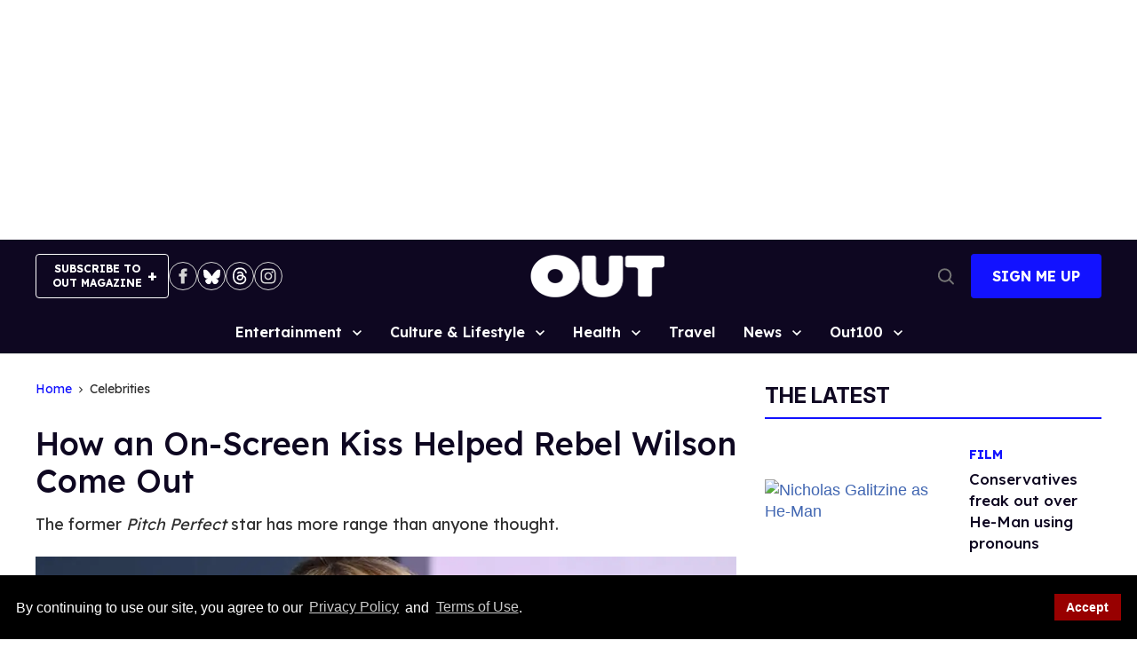

--- FILE ---
content_type: application/javascript; charset=utf-8
request_url: https://fundingchoicesmessages.google.com/f/AGSKWxVOGASxBURnbMCdb5QVsxEa-b5TGR-cYiWQQ1FMSpLJDyqHuvXxbyDpbZ6ONmIdOYofHdLDqfr04vrcRhzw38VwrDzaHkY5XdMcNjaZ-LFE5QXSLYzC63xkD1bgm1MP84RVfWHWKFYaDRGmMlCfwKqxgTuy0F0rQoAVQwbpya7W8zxN3Fq656R77nwn/__ad_banner./adutils./watchit_ad./pagead/osd./sponseredlinksros.
body_size: -1290
content:
window['2187c131-fabe-40c5-bebb-04901b01b68d'] = true;

--- FILE ---
content_type: text/vtt
request_url: https://assets-jpcust.jwpsrv.com/strips/zsr8FP1G-120.vtt
body_size: 607
content:
WEBVTT

00:00.000 --> 00:02.291
zsr8FP1G-120.jpg#xywh=0,0,120,67

00:02.291 --> 00:04.582
zsr8FP1G-120.jpg#xywh=120,0,120,67

00:04.582 --> 00:06.873
zsr8FP1G-120.jpg#xywh=240,0,120,67

00:06.873 --> 00:09.164
zsr8FP1G-120.jpg#xywh=360,0,120,67

00:09.164 --> 00:11.456
zsr8FP1G-120.jpg#xywh=0,67,120,67

00:11.456 --> 00:13.747
zsr8FP1G-120.jpg#xywh=120,67,120,67

00:13.747 --> 00:16.038
zsr8FP1G-120.jpg#xywh=240,67,120,67

00:16.038 --> 00:18.329
zsr8FP1G-120.jpg#xywh=360,67,120,67

00:18.329 --> 00:20.620
zsr8FP1G-120.jpg#xywh=0,134,120,67

00:20.620 --> 00:22.912
zsr8FP1G-120.jpg#xywh=120,134,120,67

00:22.912 --> 00:25.203
zsr8FP1G-120.jpg#xywh=240,134,120,67

00:25.203 --> 00:27.494
zsr8FP1G-120.jpg#xywh=360,134,120,67

00:27.494 --> 00:29.785
zsr8FP1G-120.jpg#xywh=0,201,120,67

00:29.785 --> 00:32.076
zsr8FP1G-120.jpg#xywh=120,201,120,67

00:32.076 --> 00:34.368
zsr8FP1G-120.jpg#xywh=240,201,120,67

00:34.368 --> 00:36.659
zsr8FP1G-120.jpg#xywh=360,201,120,67

00:36.659 --> 00:38.950
zsr8FP1G-120.jpg#xywh=0,268,120,67

00:38.950 --> 00:41.241
zsr8FP1G-120.jpg#xywh=120,268,120,67

00:41.241 --> 00:43.532
zsr8FP1G-120.jpg#xywh=240,268,120,67

00:43.532 --> 00:45.824
zsr8FP1G-120.jpg#xywh=360,268,120,67

00:45.824 --> 00:48.115
zsr8FP1G-120.jpg#xywh=0,335,120,67

00:48.115 --> 00:50.406
zsr8FP1G-120.jpg#xywh=120,335,120,67

00:50.406 --> 00:52.697
zsr8FP1G-120.jpg#xywh=240,335,120,67

00:52.697 --> 00:54.988
zsr8FP1G-120.jpg#xywh=360,335,120,67

00:54.988 --> 00:57.280
zsr8FP1G-120.jpg#xywh=0,402,120,67

00:57.280 --> 00:59.571
zsr8FP1G-120.jpg#xywh=120,402,120,67

00:59.571 --> 01:01.862
zsr8FP1G-120.jpg#xywh=240,402,120,67

01:01.862 --> 01:04.153
zsr8FP1G-120.jpg#xywh=360,402,120,67

01:04.153 --> 01:06.444
zsr8FP1G-120.jpg#xywh=0,469,120,67

01:06.444 --> 01:08.736
zsr8FP1G-120.jpg#xywh=120,469,120,67

01:08.736 --> 01:11.027
zsr8FP1G-120.jpg#xywh=240,469,120,67

01:11.027 --> 01:13.318
zsr8FP1G-120.jpg#xywh=360,469,120,67

01:13.318 --> 01:15.609
zsr8FP1G-120.jpg#xywh=0,536,120,67

01:15.609 --> 01:17.900
zsr8FP1G-120.jpg#xywh=120,536,120,67

01:17.900 --> 01:20.192
zsr8FP1G-120.jpg#xywh=240,536,120,67

01:20.192 --> 01:22.483
zsr8FP1G-120.jpg#xywh=360,536,120,67

01:22.483 --> 01:24.774
zsr8FP1G-120.jpg#xywh=0,603,120,67

01:24.774 --> 01:27.065
zsr8FP1G-120.jpg#xywh=120,603,120,67

01:27.065 --> 01:29.356
zsr8FP1G-120.jpg#xywh=240,603,120,67

01:29.356 --> 01:31.648
zsr8FP1G-120.jpg#xywh=360,603,120,67

01:31.648 --> 01:33.939
zsr8FP1G-120.jpg#xywh=0,670,120,67

01:33.939 --> 01:36.230
zsr8FP1G-120.jpg#xywh=120,670,120,67

01:36.230 --> 01:38.521
zsr8FP1G-120.jpg#xywh=240,670,120,67

01:38.521 --> 01:40.812
zsr8FP1G-120.jpg#xywh=360,670,120,67

01:40.812 --> 01:43.104
zsr8FP1G-120.jpg#xywh=0,737,120,67

01:43.104 --> 01:45.395
zsr8FP1G-120.jpg#xywh=120,737,120,67

01:45.395 --> 01:47.686
zsr8FP1G-120.jpg#xywh=240,737,120,67

01:47.686 --> 01:49.977
zsr8FP1G-120.jpg#xywh=360,737,120,67

01:49.977 --> 01:52.268
zsr8FP1G-120.jpg#xywh=0,804,120,67

01:52.268 --> 01:54.560
zsr8FP1G-120.jpg#xywh=120,804,120,67

01:54.560 --> 01:56.851
zsr8FP1G-120.jpg#xywh=240,804,120,67

01:56.851 --> 01:59.142
zsr8FP1G-120.jpg#xywh=360,804,120,67

01:59.142 --> 02:01.433
zsr8FP1G-120.jpg#xywh=0,871,120,67

02:01.433 --> 02:03.724
zsr8FP1G-120.jpg#xywh=120,871,120,67

02:03.724 --> 02:06.016
zsr8FP1G-120.jpg#xywh=240,871,120,67

02:06.016 --> 02:08.307
zsr8FP1G-120.jpg#xywh=360,871,120,67

02:08.307 --> 02:10.598
zsr8FP1G-120.jpg#xywh=0,938,120,67

02:10.598 --> 02:12.889
zsr8FP1G-120.jpg#xywh=120,938,120,67

02:12.889 --> 02:15.180
zsr8FP1G-120.jpg#xywh=240,938,120,67

02:15.180 --> 02:17.472
zsr8FP1G-120.jpg#xywh=360,938,120,67

02:17.472 --> 02:19.763
zsr8FP1G-120.jpg#xywh=0,1005,120,67

02:19.763 --> 02:22.054
zsr8FP1G-120.jpg#xywh=120,1005,120,67

02:22.054 --> 02:24.345
zsr8FP1G-120.jpg#xywh=240,1005,120,67

02:24.345 --> 02:26.636
zsr8FP1G-120.jpg#xywh=360,1005,120,67

02:26.636 --> 02:28.928
zsr8FP1G-120.jpg#xywh=0,1072,120,67

02:28.928 --> 02:31.219
zsr8FP1G-120.jpg#xywh=120,1072,120,67

02:31.219 --> 02:33.510
zsr8FP1G-120.jpg#xywh=240,1072,120,67

02:33.510 --> 02:35.801
zsr8FP1G-120.jpg#xywh=360,1072,120,67

02:35.801 --> 02:38.092
zsr8FP1G-120.jpg#xywh=0,1139,120,67

02:38.092 --> 02:40.384
zsr8FP1G-120.jpg#xywh=120,1139,120,67

02:40.384 --> 02:42.675
zsr8FP1G-120.jpg#xywh=240,1139,120,67

02:42.675 --> 02:44.966
zsr8FP1G-120.jpg#xywh=360,1139,120,67

02:44.966 --> 02:47.257
zsr8FP1G-120.jpg#xywh=0,1206,120,67

02:47.257 --> 02:49.548
zsr8FP1G-120.jpg#xywh=120,1206,120,67

02:49.548 --> 02:51.840
zsr8FP1G-120.jpg#xywh=240,1206,120,67

02:51.840 --> 02:54.131
zsr8FP1G-120.jpg#xywh=360,1206,120,67

02:54.131 --> 02:56.422
zsr8FP1G-120.jpg#xywh=0,1273,120,67

02:56.422 --> 02:58.713
zsr8FP1G-120.jpg#xywh=120,1273,120,67

02:58.713 --> 03:01.004
zsr8FP1G-120.jpg#xywh=240,1273,120,67

03:01.004 --> 03:03.296
zsr8FP1G-120.jpg#xywh=360,1273,120,67

